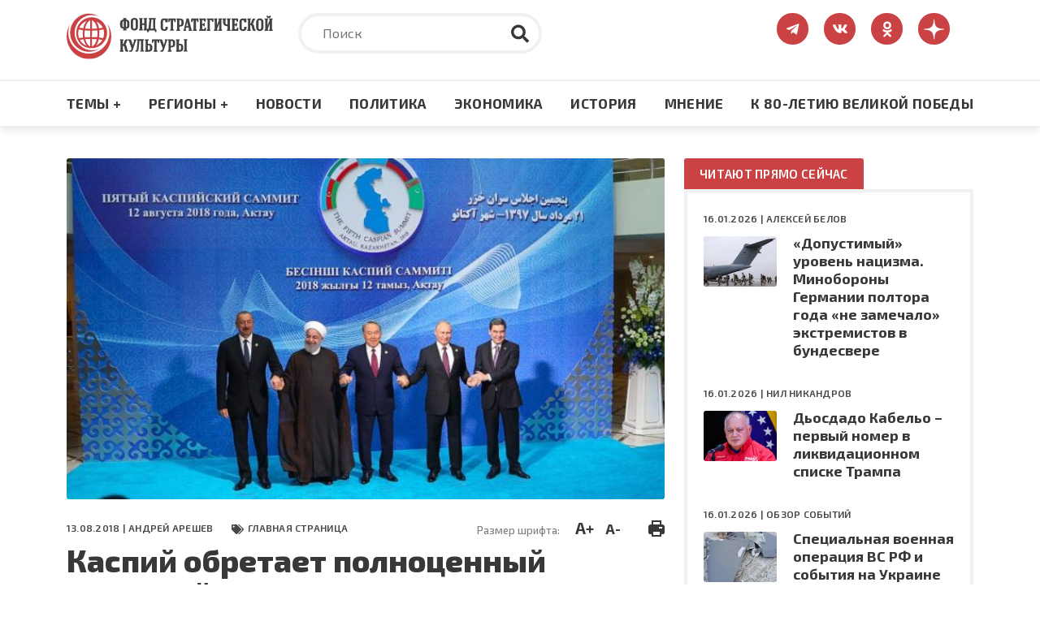

--- FILE ---
content_type: text/html; charset=UTF-8
request_url: https://fondsk.ru/news/2018/08/13/kaspiy-obretaet-polnocennyj-pravovoj-status.html
body_size: 98227
content:
<!DOCTYPE html>
<html lang="ru" dir="ltr" prefix="og: https://ogp.me/ns#">
  <head>
    <meta charset="utf-8" />
<meta name="description" content="12 августа в ходе встречи в казахстанском городе Актау президенты пяти прикаспийских государств – России, Казахстана, Ирана, Азербайджана и Туркмении – подписали Конвенцию о правовом статусе Каспийского моря." />
<link rel="canonical" href="https://fondsk.ru/news/2018/08/13/kaspiy-obretaet-polnocennyj-pravovoj-status.html" />
<link rel="image_src" href="https://fondsk.ru/sites/default/files/images/news/2018/08/13/9171.jpg" />
<meta property="og:image" content="https://fondsk.ru/sites/default/files/images/news/2018/08/13/9171.jpg" />
<meta name="Generator" content="Drupal 9 (https://www.drupal.org)" />
<meta name="MobileOptimized" content="width" />
<meta name="HandheldFriendly" content="true" />
<meta name="viewport" content="width=device-width, initial-scale=1.0" />
<meta http-equiv="X-UA-Compatible" content="IE=edge" />
<link rel="icon" href="/themes/fondsk/favicon.ico" type="image/vnd.microsoft.icon" />

    <title>Каспий обретает полноценный правовой статус — Фонд Стратегической Культуры</title>
    <!-- Favicon  -->
    <link rel="apple-touch-icon" sizes="180x180" href="https://fondsk.ru/themes/fondsk/assets/icons/favicon/apple-touch-icon.png">
    <link rel="icon" type="image/png" sizes="32x32" href="https://fondsk.ru/themes/fondsk/assets/icons/favicon/favicon-32x32.png">
    <link rel="icon" type="image/png" sizes="16x16" href="https://fondsk.ru/themes/fondsk/assets/icons/favicon/favicon-16x16.png">
    <link rel="manifest" href="https://fondsk.ru/themes/fondsk/assets/icons/favicon/site.webmanifest">
    <link rel="mask-icon" href="https://fondsk.ru/themes/fondsk/assets/icons/favicon/safari-pinned-tab.svg" color="#5bbad5">
    <link rel="shortcut icon" href="https://fondsk.ru/themes/fondsk/assets/icons/favicon/favicon.ico">
    <link rel="license" href="https://creativecommons.org/publicdomain/zero/1.0/">
    <meta name="msapplication-TileColor" content="#da532c">
    <meta name="msapplication-config" content="https://fondsk.ru/themes/fondsk/assets/icons/favicon/browserconfig.xml">
    <meta name="theme-color" content="#ffffff">
    <link rel="stylesheet" media="all" href="/sites/default/files/css/css_-Q4n_vDUNhlis7TW6Asb2SslPISmCRo_uDuZUumsgUg.css" />
<link rel="stylesheet" media="all" href="https://cdnjs.cloudflare.com/ajax/libs/font-awesome/4.7.0/css/font-awesome.min.css" />
<link rel="stylesheet" media="all" href="/sites/default/files/css/css_e0hOadL_tVHvyt4FgNSfdbRTw5mPl3YdNyqxdMqU9HE.css" />
<link rel="stylesheet" media="all" href="/sites/default/files/css/css_hsaNUAG_VmkXB4v2cbok9mD8dIEkq1qqzXKaoqQrQOU.css" />
<link rel="stylesheet" media="all" href="https://unpkg.com/aos@2.3.1/dist/aos.css" />
<link rel="stylesheet" media="all" href="/sites/default/files/css/css_2lHATa7ZyBJ4DPDga88h7VzHeHb-feqEg1ee4U3e-6Q.css" />

    
    <script async src="https://widget.sparrow.ru/js/embed.js"></script>
  </head>

  <body>
        <a href="#main-content" class="visually-hidden focusable">
      Перейти к основному содержанию
    </a>

    
      <div class="dialog-off-canvas-main-canvas" data-off-canvas-main-canvas>
    <!-- svg-sprite -->
<svg style="display: none;">
  <symbol id="tg-top" viewbox="0 0 448 512">
    <path
      d="M446.7 98.6l-67.6 318.8c-5.1 22.5-18.4 28.1-37.3 17.5l-103-75.9-49.7 47.8c-5.5 5.5-10.1 10.1-20.7 10.1l7.4-104.9 190.9-172.5c8.3-7.4-1.8-11.5-12.9-4.1L117.8 284 16.2 252.2c-22.1-6.9-22.5-22.1 4.6-32.7L418.2 66.4c18.4-6.9 34.5 4.1 28.5 32.2z" />
  </symbol>
  <symbol id="vk-top" viewbox="0 0 576 512">
    <path
      d="M545 117.7c3.7-12.5 0-21.7-17.8-21.7h-58.9c-15 0-21.9 7.9-25.6 16.7 0 0-30 73.1-72.4 120.5-13.7 13.7-20 18.1-27.5 18.1-3.7 0-9.4-4.4-9.4-16.9V117.7c0-15-4.2-21.7-16.6-21.7h-92.6c-9.4 0-15 7-15 13.5 0 14.2 21.2 17.5 23.4 57.5v86.8c0 19-3.4 22.5-10.9 22.5-20 0-68.6-73.4-97.4-157.4-5.8-16.3-11.5-22.9-26.6-22.9H38.8c-16.8 0-20.2 7.9-20.2 16.7 0 15.6 20 93.1 93.1 195.5C160.4 378.1 229 416 291.4 416c37.5 0 42.1-8.4 42.1-22.9 0-66.8-3.4-73.1 15.4-73.1 8.7 0 23.7 4.4 58.7 38.1 40 40 46.6 57.9 69 57.9h58.9c16.8 0 25.3-8.4 20.4-25-11.2-34.9-86.9-106.7-90.3-111.5-8.7-11.2-6.2-16.2 0-26.2.1-.1 72-101.3 79.4-135.6z" />
  </symbol>
  <symbol id="ok-top" viewbox="0 0 320 512">
    <path
      d="M275.1 334c-27.4 17.4-65.1 24.3-90 26.9l20.9 20.6 76.3 76.3c27.9 28.6-17.5 73.3-45.7 45.7-19.1-19.4-47.1-47.4-76.3-76.6L84 503.4c-28.2 27.5-73.6-17.6-45.4-45.7 19.4-19.4 47.1-47.4 76.3-76.3l20.6-20.6c-24.6-2.6-62.9-9.1-90.6-26.9-32.6-21-46.9-33.3-34.3-59 7.4-14.6 27.7-26.9 54.6-5.7 0 0 36.3 28.9 94.9 28.9s94.9-28.9 94.9-28.9c26.9-21.1 47.1-8.9 54.6 5.7 12.4 25.7-1.9 38-34.5 59.1zM30.3 129.7C30.3 58 88.6 0 160 0s129.7 58 129.7 129.7c0 71.4-58.3 129.4-129.7 129.4s-129.7-58-129.7-129.4zm66 0c0 35.1 28.6 63.7 63.7 63.7s63.7-28.6 63.7-63.7c0-35.4-28.6-64-63.7-64s-63.7 28.6-63.7 64z" />
  </symbol>
  <symbol id="dzen-top" viewBox="0 0 39 40">
    <path d="M31.7931 19.8376C31.7931 19.7155 31.6939 19.6144 31.5717 19.6086C27.1894 19.4426 24.5222 18.8836 22.6564 17.0178C20.7867 15.1481 20.2296 12.479 20.0636 8.08716C20.0598 7.96505 19.9587 7.86584 19.8347 7.86584H19.3234C19.2013 7.86584 19.1002 7.96505 19.0944 8.08716C18.9284 12.4771 18.3714 15.1481 16.5017 17.0178C14.6339 18.8856 11.9686 19.4426 7.5863 19.6086C7.4642 19.6124 7.36499 19.7136 7.36499 19.8376V20.3489C7.36499 20.471 7.4642 20.5721 7.5863 20.5778C11.9686 20.7438 14.6358 21.3028 16.5017 23.1687C18.3675 25.0345 18.9246 27.6961 19.0925 32.0706C19.0963 32.1927 19.1974 32.292 19.3215 32.292H19.8347C19.9568 32.292 20.0579 32.1927 20.0636 32.0706C20.2315 27.6961 20.7886 25.0345 22.6545 23.1687C24.5222 21.3009 27.1875 20.7438 31.5698 20.5778C31.692 20.574 31.7912 20.4729 31.7912 20.3489V19.8376H31.7931Z"></path>
  </symbol>
  <symbol id="rss-foo" viewbox="0 0 448 512">
    <path
      d="M128.081 415.959c0 35.369-28.672 64.041-64.041 64.041S0 451.328 0 415.959s28.672-64.041 64.041-64.041 64.04 28.673 64.04 64.041zm175.66 47.25c-8.354-154.6-132.185-278.587-286.95-286.95C7.656 175.765 0 183.105 0 192.253v48.069c0 8.415 6.49 15.472 14.887 16.018 111.832 7.284 201.473 96.702 208.772 208.772.547 8.397 7.604 14.887 16.018 14.887h48.069c9.149.001 16.489-7.655 15.995-16.79zm144.249.288C439.596 229.677 251.465 40.445 16.503 32.01 7.473 31.686 0 38.981 0 48.016v48.068c0 8.625 6.835 15.645 15.453 15.999 191.179 7.839 344.627 161.316 352.465 352.465.353 8.618 7.373 15.453 15.999 15.453h48.068c9.034-.001 16.329-7.474 16.005-16.504z" />
  </symbol>
  <symbol id="search" viewbox="0 0 512 512">
    <path
      d="M505 442.7L405.3 343c-4.5-4.5-10.6-7-17-7H372c27.6-35.3 44-79.7 44-128C416 93.1 322.9 0 208 0S0 93.1 0 208s93.1 208 208 208c48.3 0 92.7-16.4 128-44v16.3c0 6.4 2.5 12.5 7 17l99.7 99.7c9.4 9.4 24.6 9.4 33.9 0l28.3-28.3c9.4-9.4 9.4-24.6.1-34zM208 336c-70.7 0-128-57.2-128-128 0-70.7 57.2-128 128-128 70.7 0 128 57.2 128 128 0 70.7-57.2 128-128 128z" />
  </symbol>
  <symbol id="tag" viewbox="0 0 640 512">
    <path
      d="M497.941 225.941L286.059 14.059A48 48 0 0 0 252.118 0H48C21.49 0 0 21.49 0 48v204.118a48 48 0 0 0 14.059 33.941l211.882 211.882c18.744 18.745 49.136 18.746 67.882 0l204.118-204.118c18.745-18.745 18.745-49.137 0-67.882zM112 160c-26.51 0-48-21.49-48-48s21.49-48 48-48 48 21.49 48 48-21.49 48-48 48zm513.941 133.823L421.823 497.941c-18.745 18.745-49.137 18.745-67.882 0l-.36-.36L527.64 323.522c16.999-16.999 26.36-39.6 26.36-63.64s-9.362-46.641-26.36-63.64L331.397 0h48.721a48 48 0 0 1 33.941 14.059l211.882 211.882c18.745 18.745 18.745 49.137 0 67.882z" />
  </symbol>
  <symbol id="eye" viewbox="0 0 576 512">
    <path
      d="M572.52 241.4C518.29 135.59 410.93 64 288 64S57.68 135.64 3.48 241.41a32.35 32.35 0 0 0 0 29.19C57.71 376.41 165.07 448 288 448s230.32-71.64 284.52-177.41a32.35 32.35 0 0 0 0-29.19zM288 400a144 144 0 1 1 144-144 143.93 143.93 0 0 1-144 144zm0-240a95.31 95.31 0 0 0-25.31 3.79 47.85 47.85 0 0 1-66.9 66.9A95.78 95.78 0 1 0 288 160z" />
  </symbol>
  <symbol id="arrow-right" viewbox="0 0 448 512">
    <path
      d="M313.941 216H12c-6.627 0-12 5.373-12 12v56c0 6.627 5.373 12 12 12h301.941v46.059c0 21.382 25.851 32.09 40.971 16.971l86.059-86.059c9.373-9.373 9.373-24.569 0-33.941l-86.059-86.059c-15.119-15.119-40.971-4.411-40.971 16.971V216z" />
  </symbol>
  <symbol id="lightning" viewbox="0 0 24 24">
    <path fill-rule="evenodd"
      d="M9,15 L3.91937515,15 L15,1.14921894 L15,9 L20.0806248,9 L9,22.8507811 L9,15 Z M8.08062485,13 L11,13 L11,17.1492189 L15.9193752,11 L13,11 L13,6.85078106 L8.08062485,13 Z" />
  </symbol>
  <symbol id="angle-up" viewbox="0 0 24 24">
    <path
      d="M17,13.41,12.71,9.17a1,1,0,0,0-1.42,0L7.05,13.41a1,1,0,0,0,0,1.42,1,1,0,0,0,1.41,0L12,11.29l3.54,3.54a1,1,0,0,0,.7.29,1,1,0,0,0,.71-.29A1,1,0,0,0,17,13.41Z" />
  </symbol>
  <symbol id="star-filled" viewbox="0 0 20 19">
    <path
      d="M9.99999 0.666626C10.3806 0.666626 10.7282 0.882698 10.8967 1.224L13.2393 5.96976L18.4779 6.73547C18.8545 6.79051 19.1672 7.05452 19.2846 7.41653C19.4019 7.77853 19.3037 8.17579 19.0311 8.44132L15.2412 12.1327L16.1356 17.3476C16.1999 17.7228 16.0457 18.102 15.7377 18.3257C15.4297 18.5494 15.0215 18.5789 14.6845 18.4017L9.99999 15.9381L5.31544 18.4017C4.97852 18.5789 4.57023 18.5494 4.26225 18.3257C3.95428 18.102 3.80003 17.7228 3.86438 17.3476L4.7588 12.1327L0.968922 8.44132C0.696304 8.17579 0.598031 7.77853 0.715409 7.41653C0.832787 7.05452 1.14547 6.79051 1.52203 6.73547L6.76073 5.96976L9.10328 1.224C9.27175 0.882698 9.61937 0.666626 9.99999 0.666626Z" />
  </symbol>
  <symbol id="star-stroke" viewbox="0 0 20 19">
    <path fill-rule="evenodd" clip-rule="evenodd"
      d="M9.99999 0.666626C10.3806 0.666626 10.7282 0.882698 10.8967 1.224L13.2393 5.96976L18.4779 6.73547C18.8545 6.79051 19.1672 7.05452 19.2846 7.41653C19.4019 7.77853 19.3037 8.17579 19.0311 8.44132L15.2412 12.1327L16.1356 17.3476C16.1999 17.7228 16.0457 18.102 15.7377 18.3257C15.4297 18.5494 15.0215 18.5789 14.6845 18.4017L9.99999 15.9381L5.31544 18.4017C4.97852 18.5789 4.57023 18.5494 4.26225 18.3257C3.95428 18.102 3.80003 17.7228 3.86438 17.3476L4.7588 12.1327L0.968922 8.44132C0.696304 8.17579 0.598031 7.77853 0.715409 7.41653C0.832787 7.05452 1.14547 6.79051 1.52203 6.73547L6.76073 5.96976L9.10328 1.224C9.27175 0.882698 9.61937 0.666626 9.99999 0.666626ZM9.99999 3.92588L8.3217 7.32592C8.17616 7.62076 7.89497 7.82522 7.56962 7.87278L3.81507 8.42156L6.53105 11.0669C6.76693 11.2967 6.87459 11.6278 6.81893 11.9523L6.17817 15.6883L9.53454 13.9232C9.82592 13.77 10.1741 13.77 10.4654 13.9232L13.8218 15.6883L13.181 11.9523C13.1254 11.6278 13.233 11.2967 13.4689 11.0669L16.1849 8.42156L12.4304 7.87278C12.105 7.82522 11.8238 7.62076 11.6783 7.32592L9.99999 3.92588Z" />
  </symbol>
</svg>
<!-- /svg-sprite -->
<div class="page">

  <header class="header" role="banner">
  <div class="header__top">
    <div class="container">
      <div class="row">
            <div class="col-xl-3 col-lg-4 col-md-6 col-sm-7">
        <a class="header__logo" href="/" rel="home">
      <img src="/themes/fondsk/assets/img/logo/logo_top.svg" alt="Главная" />
    </a>
      </div>

  <div class="col-xl-6 col-lg-5 d-md-none d-sm-none d-none d-lg-block">
    <div class="header__search search">
      <form class="search-form" action="/search" method="get">
        <input type="text" placeholder="Поиск" class="search-form__input" name="text">
        <input type="hidden" name="searchid" value="6502998">
        <button type="submit" class="search-form__submit">
          <svg class="search-form__icon">
            <use xlink:href="#search"></use>
          </svg>
        </button>
      </form>
    </div>
  </div>
<div id="block-fondsk-header-social" class="col-xl-3 col-lg-3 col-md-6 col-sm-5">
  <div class="social">
		
				
            <a class="social__link" href="https://t.me/fsk_today" target="_blank">
  <svg class="social__icon social__icon--tg">
    <use xlink:href="#tg-top"></use>
  </svg>
</a>

<a class="social__link" href="https://new.vk.com/stratfond" target="_blank">
  <svg class="social__icon social__icon--vk">
    <use xlink:href="#vk-top"></use>
  </svg>
</a>

<a class="social__link" href="https://ok.ru/fondsk" target="_blank">
  <svg class="social__icon social__icon--ok">
    <use xlink:href="#ok-top"></use>
  </svg>
</a>

<a class="social__link" href="https://dzen.ru/fondsk.ru" target="_blank">
  <svg class="social__icon social__icon--dzen">
    <use xlink:href="#dzen-top"></use>
  </svg>
</a>

      </div>
</div>


      </div>
    </div>
  </div>
    <nav role="navigation" aria-labelledby="block-fondsk-main-menu-menu" id="block-fondsk-main-menu" class="header__nav">
            
  <h2 class="visually-hidden" id="block-fondsk-main-menu-menu">Основная навигация</h2>
  

      <div class="container">
    <div class="mobile-wrapper">
      <a class="header__logo--mobile" href="/">
        <img src="https://www.fondsk.ru/themes/fondsk/assets/img/logo/logo_top.svg" alt="logo">
      </a>
      
              <ul data-block-id="fondsk_main_menu" class="header__menu">
              <li>
          <a href="" title="Темы +" class="header__menu-item">Темы +</a>
                                    <div class="header__submenu">
        <div class="container">
          <div class="row">
                        <div class="col-xl-3 col-lg-3 col-md-6">
              <ul>
                                <li>
                  <a href="/spectheme/rossia-afrika.html" title="Россия - Африка" class="header__submenu-item" data-drupal-link-system-path="taxonomy/term/1544">Россия - Африка</a>
                </li>
                                <li>
                  <a href="/spectheme/balkanckij-izlom.html" title="Балканский излом" class="header__submenu-item" data-drupal-link-system-path="taxonomy/term/1507">Балканский излом</a>
                </li>
                                <li>
                  <a href="/spectheme/belorussija-pod-udarom.html" title="Будущее Белоруссии" class="header__submenu-item" data-drupal-link-system-path="taxonomy/term/1511">Будущее Белоруссии</a>
                </li>
                              </ul>
            </div>
                        <div class="col-xl-3 col-lg-3 col-md-6">
              <ul>
                                <li>
                  <a href="/spectheme/blizhnevostochnyj-uzel.html" title="Ближневосточный узел" class="header__submenu-item" data-drupal-link-system-path="taxonomy/term/1504">Ближневосточный узел</a>
                </li>
                                <li>
                  <a href="/spectheme/kavkaz.html" title="Кавказ" class="header__submenu-item" data-drupal-link-system-path="taxonomy/term/1498">Кавказ</a>
                </li>
                                <li>
                  <a href="/spectheme/centralnaja-azija.html" title="Центральная Азия" class="header__submenu-item" data-drupal-link-system-path="taxonomy/term/1499">Центральная Азия</a>
                </li>
                              </ul>
            </div>
                        <div class="col-xl-3 col-lg-3 col-md-6">
              <ul>
                                <li>
                  <a href="/spectheme/velikaja-pobeda.html" title="Великая победа" class="header__submenu-item" data-drupal-link-system-path="taxonomy/term/1512">Великая победа</a>
                </li>
                                <li>
                  <a href="/spectheme/krizis-v-evrope.html" title="Кризис в Европе" class="header__submenu-item" data-drupal-link-system-path="taxonomy/term/1505">Кризис в Европе</a>
                </li>
                                <li>
                  <a href="/spectheme/oborona-i-bezopasnost.html" title="Оборона и безопастность" class="header__submenu-item" data-drupal-link-system-path="taxonomy/term/1509">Оборона и безопастность</a>
                </li>
                              </ul>
            </div>
                        <div class="col-xl-3 col-lg-3 col-md-6">
              <ul>
                                <li>
                  <a href="/spectheme/pravoslavie.html" title="Православие" class="header__submenu-item" data-drupal-link-system-path="taxonomy/term/1510">Православие</a>
                </li>
                                <li>
                  <a href="/spectheme/usa-biznes-i-politika.html" title="США: бизнес и политика" class="header__submenu-item" data-drupal-link-system-path="taxonomy/term/1506">США: бизнес и политика</a>
                </li>
                                <li>
                  <a href="/spectheme/ukraina-i-donbass.html" title="Конфликт на Украине" class="header__submenu-item" data-drupal-link-system-path="taxonomy/term/1503">Конфликт на Украине</a>
                </li>
                              </ul>
            </div>
                        <div class="col-xl-3 col-lg-3 col-md-6">
              <ul>
                                <li>
                  <a href="/spectheme/energetika.html" title="Энергетика" class="header__submenu-item" data-drupal-link-system-path="taxonomy/term/1508">Энергетика</a>
                </li>
                                <li>
                  <a href="/spectheme/kolonialism.html" title="КОЛОНИАЛИЗМ ВЧЕРА И СЕГОДНЯ" class="header__submenu-item" data-drupal-link-system-path="taxonomy/term/1589">КОЛОНИАЛИЗМ ВЧЕРА И СЕГОДНЯ</a>
                </li>
                                <li>
                  <a href="/spectheme/pole-bitvy-2024.html" class="header__submenu-item" data-drupal-link-system-path="taxonomy/term/1569">ПОЛЯ БИТВЫ 2024</a>
                </li>
                              </ul>
            </div>
                      </div>
        </div>
      </div>
      
                  </li>
              <li>
          <a href="" title="Регионы +" class="header__menu-item">Регионы +</a>
                                    <div class="header__submenu">
        <div class="container">
          <div class="row">
                        <div class="col-xl-3 col-lg-3 col-md-6">
              <ul>
                                <li>
                  <a href="/regions/usa-and-canada.html" title="США и Канада" class="header__submenu-item" data-drupal-link-system-path="taxonomy/term/1482">США и Канада</a>
                </li>
                                <li>
                  <a href="/regions/latinskaja-amerika.html" title="Латинская Америка" class="header__submenu-item" data-drupal-link-system-path="taxonomy/term/1485">Латинская Америка</a>
                </li>
                                <li>
                  <a href="/regions/evropa-i-grenlandija.html" title="Европа" class="header__submenu-item" data-drupal-link-system-path="taxonomy/term/1483">Европа</a>
                </li>
                              </ul>
            </div>
                        <div class="col-xl-3 col-lg-3 col-md-6">
              <ul>
                                <li>
                  <a href="/regions/russia-and-sng.html" title="Россия и СНГ" class="header__submenu-item" data-drupal-link-system-path="taxonomy/term/1489">Россия и СНГ</a>
                </li>
                                <li>
                  <a href="/regions/aziatsko-tihookeanskij-region.html" title="Азиатско-Тихоокеанский регион" class="header__submenu-item" data-drupal-link-system-path="taxonomy/term/1484">Азиатско-Тихоокеанский регион</a>
                </li>
                                <li>
                  <a href="/regions/near-and-middle-east.html" title="Ближний и Средний Восток" class="header__submenu-item" data-drupal-link-system-path="taxonomy/term/1486">Ближний и Средний Восток</a>
                </li>
                              </ul>
            </div>
                        <div class="col-xl-3 col-lg-3 col-md-6">
              <ul>
                                <li>
                  <a href="/regions/south-asia.html" title="Южная Азия" class="header__submenu-item" data-drupal-link-system-path="taxonomy/term/1487">Южная Азия</a>
                </li>
                                <li>
                  <a href="/regions/afrika.html" title="Африка" class="header__submenu-item" data-drupal-link-system-path="taxonomy/term/1488">Африка</a>
                </li>
                              </ul>
            </div>
                      </div>
        </div>
      </div>
      
                  </li>
              <li>
          <a href="/rubrics/novosti.html" title="Новости" class="header__menu-item" data-drupal-link-system-path="taxonomy/term/1495">Новости</a>
                  </li>
              <li>
          <a href="/rubrics/politics.html" title="Политика" class="header__menu-item" data-drupal-link-system-path="taxonomy/term/1490">Политика</a>
                  </li>
              <li>
          <a href="/rubrics/economics.html" title="Экономика" class="header__menu-item" data-drupal-link-system-path="taxonomy/term/1491">Экономика</a>
                  </li>
              <li>
          <a href="/rubrics/history-culture.html" title="Культура" class="header__menu-item" data-drupal-link-system-path="taxonomy/term/1492">История</a>
                  </li>
              <li>
          <a href="/rubrics/mnenie.html" title="Мнение" class="header__menu-item" data-drupal-link-system-path="taxonomy/term/1494">Мнение</a>
                  </li>
              <li>
          <a href="/spectheme/velikaja-pobeda.html" title="Материалы к 80-летию Великой Победы" class="header__menu-item" data-drupal-link-system-path="taxonomy/term/1512">К 80-ЛЕТИЮ ВЕЛИКОЙ ПОБЕДЫ</a>
                  </li>
            </ul>
      



      <div class="btn-menu" title="Меню">
        <div class="btn-row"></div>
        <div class="btn-row"></div>
        <div class="btn-row"></div>
      </div>
    </div>
  </div>

    </nav>
<nav role="navigation" aria-labelledby="block-fondsk-mobile-main-menu-menu" id="block-fondsk-mobile-main-menu" class="mobile-nav">
          
              <ul data-block-id="fondsk_mobile_main_menu" class="mobile__menu">
              <li class="drop-down">
          <a href="" title="Темы +" class="mobile__menu-item">Темы +</a>
                                    <ul data-block-id="fondsk_mobile_main_menu" class="mobile__menu mobile__submenu">
                <li>
          <a href="/spectheme/rossia-afrika.html" title="Россия - Африка" class="mobile__submenu-item" data-drupal-link-system-path="taxonomy/term/1544">Россия - Африка</a>
        </li>
                <li>
          <a href="/spectheme/balkanckij-izlom.html" title="Балканский излом" class="mobile__submenu-item" data-drupal-link-system-path="taxonomy/term/1507">Балканский излом</a>
        </li>
                <li>
          <a href="/spectheme/belorussija-pod-udarom.html" title="Будущее Белоруссии" class="mobile__submenu-item" data-drupal-link-system-path="taxonomy/term/1511">Будущее Белоруссии</a>
        </li>
                <li>
          <a href="/spectheme/blizhnevostochnyj-uzel.html" title="Ближневосточный узел" class="mobile__submenu-item" data-drupal-link-system-path="taxonomy/term/1504">Ближневосточный узел</a>
        </li>
                <li>
          <a href="/spectheme/kavkaz.html" title="Кавказ" class="mobile__submenu-item" data-drupal-link-system-path="taxonomy/term/1498">Кавказ</a>
        </li>
                <li>
          <a href="/spectheme/centralnaja-azija.html" title="Центральная Азия" class="mobile__submenu-item" data-drupal-link-system-path="taxonomy/term/1499">Центральная Азия</a>
        </li>
                <li>
          <a href="/spectheme/velikaja-pobeda.html" title="Великая победа" class="mobile__submenu-item" data-drupal-link-system-path="taxonomy/term/1512">Великая победа</a>
        </li>
                <li>
          <a href="/spectheme/krizis-v-evrope.html" title="Кризис в Европе" class="mobile__submenu-item" data-drupal-link-system-path="taxonomy/term/1505">Кризис в Европе</a>
        </li>
                <li>
          <a href="/spectheme/oborona-i-bezopasnost.html" title="Оборона и безопастность" class="mobile__submenu-item" data-drupal-link-system-path="taxonomy/term/1509">Оборона и безопастность</a>
        </li>
                <li>
          <a href="/spectheme/pravoslavie.html" title="Православие" class="mobile__submenu-item" data-drupal-link-system-path="taxonomy/term/1510">Православие</a>
        </li>
                <li>
          <a href="/spectheme/usa-biznes-i-politika.html" title="США: бизнес и политика" class="mobile__submenu-item" data-drupal-link-system-path="taxonomy/term/1506">США: бизнес и политика</a>
        </li>
                <li>
          <a href="/spectheme/ukraina-i-donbass.html" title="Конфликт на Украине" class="mobile__submenu-item" data-drupal-link-system-path="taxonomy/term/1503">Конфликт на Украине</a>
        </li>
                <li>
          <a href="/spectheme/energetika.html" title="Энергетика" class="mobile__submenu-item" data-drupal-link-system-path="taxonomy/term/1508">Энергетика</a>
        </li>
                <li>
          <a href="/spectheme/kolonialism.html" title="КОЛОНИАЛИЗМ ВЧЕРА И СЕГОДНЯ" class="mobile__submenu-item" data-drupal-link-system-path="taxonomy/term/1589">КОЛОНИАЛИЗМ ВЧЕРА И СЕГОДНЯ</a>
        </li>
                <li>
          <a href="/spectheme/pole-bitvy-2024.html" class="mobile__submenu-item" data-drupal-link-system-path="taxonomy/term/1569">ПОЛЯ БИТВЫ 2024</a>
        </li>
              </ul>
      
                  </li>
              <li class="drop-down">
          <a href="" title="Регионы +" class="mobile__menu-item">Регионы +</a>
                                    <ul data-block-id="fondsk_mobile_main_menu" class="mobile__menu mobile__submenu">
                <li>
          <a href="/regions/usa-and-canada.html" title="США и Канада" class="mobile__submenu-item" data-drupal-link-system-path="taxonomy/term/1482">США и Канада</a>
        </li>
                <li>
          <a href="/regions/latinskaja-amerika.html" title="Латинская Америка" class="mobile__submenu-item" data-drupal-link-system-path="taxonomy/term/1485">Латинская Америка</a>
        </li>
                <li>
          <a href="/regions/evropa-i-grenlandija.html" title="Европа" class="mobile__submenu-item" data-drupal-link-system-path="taxonomy/term/1483">Европа</a>
        </li>
                <li>
          <a href="/regions/russia-and-sng.html" title="Россия и СНГ" class="mobile__submenu-item" data-drupal-link-system-path="taxonomy/term/1489">Россия и СНГ</a>
        </li>
                <li>
          <a href="/regions/aziatsko-tihookeanskij-region.html" title="Азиатско-Тихоокеанский регион" class="mobile__submenu-item" data-drupal-link-system-path="taxonomy/term/1484">Азиатско-Тихоокеанский регион</a>
        </li>
                <li>
          <a href="/regions/near-and-middle-east.html" title="Ближний и Средний Восток" class="mobile__submenu-item" data-drupal-link-system-path="taxonomy/term/1486">Ближний и Средний Восток</a>
        </li>
                <li>
          <a href="/regions/south-asia.html" title="Южная Азия" class="mobile__submenu-item" data-drupal-link-system-path="taxonomy/term/1487">Южная Азия</a>
        </li>
                <li>
          <a href="/regions/afrika.html" title="Африка" class="mobile__submenu-item" data-drupal-link-system-path="taxonomy/term/1488">Африка</a>
        </li>
              </ul>
      
                  </li>
              <li>
          <a href="/rubrics/novosti.html" title="Новости" class="mobile__menu-item" data-drupal-link-system-path="taxonomy/term/1495">Новости</a>
                  </li>
              <li>
          <a href="/rubrics/politics.html" title="Политика" class="mobile__menu-item" data-drupal-link-system-path="taxonomy/term/1490">Политика</a>
                  </li>
              <li>
          <a href="/rubrics/economics.html" title="Экономика" class="mobile__menu-item" data-drupal-link-system-path="taxonomy/term/1491">Экономика</a>
                  </li>
              <li>
          <a href="/rubrics/history-culture.html" title="Культура" class="mobile__menu-item" data-drupal-link-system-path="taxonomy/term/1492">История</a>
                  </li>
              <li>
          <a href="/rubrics/mnenie.html" title="Мнение" class="mobile__menu-item" data-drupal-link-system-path="taxonomy/term/1494">Мнение</a>
                  </li>
              <li>
          <a href="/spectheme/velikaja-pobeda.html" title="Материалы к 80-летию Великой Победы" class="mobile__menu-item" data-drupal-link-system-path="taxonomy/term/1512">К 80-ЛЕТИЮ ВЕЛИКОЙ ПОБЕДЫ</a>
                  </li>
            </ul>
      


  </nav>


</header>

      <div class="container">
        <div data-drupal-messages-fallback class="hidden"></div>


    </div>
  
  
  

  <section class="content" role="main">
    <a id="main-content" tabindex="-1"></a>
    <div class="container">
      <div class="row">
        <div class="col-xl-8 col-lg-8">
              
  <div data-history-node-id="9171" role="article" class="article">
    <header class="article__top">
            <div class="article__img">
                <img src="/sites/default/files/styles/news_full/public/images/news/2018/08/13/9171.jpg?itok=lhkmUa8I" alt="12 августа в ходе встречи в казахстанском городе Актау президенты России, Казахстана, Ирана, Азербайджана и Туркмении подписали Конвенцию о правовом статусе Каспийского моря." />


              </div>
      
      <div class="article__meta-box">
        <div class="article__meta meta">
          <span class="data meta__item">
            13.08.2018 |
                        <a href="/authors/andrej-areshev.html">Андрей АРЕШЕВ</a>
                      </span>
                    <div class="tag meta__item">
            <a href="/rubrics/glavnaja-stranica.html">
              ГЛАВНАЯ СТРАНИЦА
            </a>
          </div>
                  </div>
        <div class="size-and-print">
          <div class="size">
            <span>Размер шрифта:</span>
            <a href="#" class="plus" title="Увеличить шрифт">A+</a>
            <a href="#" class="minus" title="Уменьшить шрифт">A-</a>
          </div>
          <div class="print">
            <a href="/news/2018/08/13/kaspiy-obretaet-polnocennyj-pravovoj-status.html?print" title="Версия для печати" target="_blank">
              <img src="/themes/fondsk/assets/icons/article/print.svg" alt="print">
            </a>
          </div>
        </div>
      </div>

      
      <h1 class="article__title">
        <span>Каспий обретает полноценный правовой статус</span>

      </h1>
      

            <h2>
        Внешнее военное присутствие в регионе исключается
      </h2>
          </header>

        <div class="banners">
      <div class="row">
          <div class="col-xl-6 col-lg-6 col-md-6">
	<div class="banners-item banners-item--sm">
		<img data-aos="flip-left" class="banners-item__icon banners-item__icon--sm"
			src="/themes/fondsk/assets/icons/article/banners/telegram.svg" alt="telegram">
		<div class="banners-item__wrapper">
			<div class="banners-item__title">Более 60 000 подписчиков!</div>
			<div class="banners-item__descr">Подпишитесь на наш <span>Телеграм</span> <br>
				Больше
				аналитики, больше новостей!</div>
			<a href="https://t.me/fsk_today" target="_blank" class="btn btn--sm">Подписаться</a>
		</div>
	</div>
</div>
<div class="ol-xl-6 col-lg-6 col-md-6">
	<div class="banners-item banners-item--sm">
		<img data-aos="flip-left" class="banners-item__icon banners-item__icon--sm"
			src="/themes/fondsk/assets/icons/article/banners/zen.svg" alt="dzen">
		<div class="banners-item__wrapper">
			<div class="banners-item__title">Более 120 000 подписчиков!</div>
			<div class="banners-item__descr">Подпишитесь на <span>Яндекс Дзен</span> <br> Больше
				аналитики, больше новостей!</div>
			<a href="https://zen.yandex.ru/media/fondsk.ru" target="_blank"
				class="btn btn--sm">Подписаться</a>
		</div>
	</div>
</div>

      </div>
    </div>
    
    <div class="article__content">
      <div class="sticky">
        <div class="social-v-share">
          <a class="social-v-share__link" href="https://t.me/fsk_today" target="_blank" title="Телеграм">
            <img src="/themes/fondsk/assets/icons/sidebar/telegram.svg" alt="telegram">
          </a>
          <a class="social-v-share__link" href="https://new.vk.com/stratfond" target="_blank" title="ВКонтакте">
            <img src="/themes/fondsk/assets/icons/sidebar/vk.svg" alt="vkontakte">
          </a>
          <a class="social-v-share__link" href="https://ok.ru/fondsk" target="_blank" title="Одноклассники">
            <img src="/themes/fondsk/assets/icons/sidebar/ok.svg" alt="odnoklassniki">
          </a>
          <a class="social-v-share__link" id ="copy-clipboard" href="https://fondsk.ru/news/2018/08/13/kaspiy-obretaet-polnocennyj-pravovoj-status.html" title="Ссылка">
            <img src="/themes/fondsk/assets/icons/article/link.svg" alt="Ссылка">
          </a>
        </div>
      </div>

        <p style="text-align: justify;">	12 августа, в символический &laquo;День Каспия&raquo;, в ходе встречи в казахстанском городе Актау президенты пяти прикаспийских государств &ndash; России, Казахстана, Ирана, Азербайджана и Туркмении &ndash; подписали&nbsp;<a data-cke-saved-href="https://www.kommersant.ru/docs/2018/Konvencia.pdf" href="http://kremlin.ru/supplement/5328" target="_blank">Конвенцию</a>&nbsp;о правовом статусе Каспийского моря.&nbsp;</p><p style="text-align: justify;">	Работа над документом, определяющим правовой статус крупнейшего по площади замкнутого водоёма на планете, лишённого естественного сообщений с Мировым океаном, велась с 1996 года. Процесс согласования Конвенции, подписание которой неоднократно переносилось, шёл непросто, ибо разработка нефтегазовых месторождений Каспийского бассейна после 1991 года порождала многочисленные противоречия, вплоть до попыток выяснения отношений силой (в частности, между Азербайджаном и Туркменистаном, Ираном и Азербайджаном).</p><p style="text-align: justify;">	Россия с самого начала исходила из того, что Каспий является уникальным внутриконтинентальным водоёмом, на который не распространяются ни Конвенция ООН по морскому праву, ни принятые международной практикой принципы его раздела как озера. Изначально принцип секторального деления не устраивал Москву по военно-политическим соображениям, поскольку в этом случае нарушался бы принцип свободного судоходства, открывалась возможность присутствия военных судов некаспийских стран, наносился серьёзный ущерб уникальной экосистеме региона. Вместе с тем &laquo;явочное&raquo; оформление ряда &laquo;национальных секторов&raquo; и реализация энергетических проектов, в том числе с участием крупных западных корпораций, делали необходимым поиск компромиссных решений.</p><p style="text-align: justify;">	В мае 2003 года соглашение о разграничении сопредельных участков дна Каспийского моря было заключено между Россией, Казахстаном и Азербайджаном, а в декабре 2014 года &ndash; аналогичное соглашение между Казахстаном и Туркменистаном. Первый каспийский саммит прошёл в апреле 2002 года в Ашхабаде, второй &ndash; 16 октября 2007 года Тегеране (где стороны объявили Каспий &laquo;морем мира&raquo; и обязались решать спорные вопросы переговорным путём), третий &ndash; 18 ноября 2010 года в Баку, четвёртый, во многом ставший переломным, &ndash; 29 сентября 2014 года в Астрахани. В ходе этой встречи лидеры прикаспийских стран договорились &laquo;о национальном суверенитете сторон над прибрежным морским пространством в пределах 15 морских миль и об исключительном праве каждой из сторон на добычу водных биологических ресурсов в пределах примыкающих к нему 10 морских миль&raquo;. Согласно договоренности, за этими 25 морскими милями &laquo;следует общее водное пространство&raquo;, а квоты на вылов рыбы необходимо постоянно регулировать и согласовывать с партнёрами.</p><p style="text-align: justify;">	Однако и после этого противоречия оставались. Достаточно напомнить, что на шестой встрече министров иностранных дел прикаспийских стран (июль 2016 г.) было решено перенести проведение саммита прикаспийских государств на 2017 год, но состоялся он только сейчас. Среди причин переноса &ndash; нерешённость принципов раздела моря и позиция Тегерана, не отказавшегося от претензий на 20 % акватории Каспийского моря Окончательно проект Конвенции удалось согласовать в рамках совещания министров иностранных дел прикаспийских государств, состоявшегося в начале декабря 2017 года в Москве.</p><p style="text-align: justify;">	Вполне логично, что противоречиями между странами прикаспийской пятёрки стремились воспользоваться внерегиональные силы. В частности, официальный Баку заключил с Соединёнными Штатами и НАТО ряд соглашений о безопасности &ndash; таких, как&nbsp;The Caspian Guard Program&nbsp;(2004) и &laquo;Партнёрство ради мира&raquo; (1994 и 2010). По словам посла Р. Морнингстара, по состоянию на 2014 год на строительство дорог, развитие медицины, экономики и образования в Азербайджане Вашингтон потратил более 1,3 миллиарда долларов, помимо частных вложений американских корпораций на развитие энергетического и телекоммуникационного секторов. Рост интереса к Каспию многих внерегиональных держав, включая Китай, вёл к усугублению конфликтного потенциала в регионе.</p><p style="text-align: justify;">	В связи с этим важно записанное в статье 1 Конвенции определение Каспийского моря как &laquo;окружённого сухопутными территориями Сторон водоёма&raquo;. Если бы стороны согласились с тем, что Каспий с формально-юридической точки зрения является морем, то на него распространялись бы положения Конвенции ООН по морскому праву, включая территориальные воды шириной не больше 12 морских миль, исключительную экономическую зону не больше 200 миль и континентальный шельф. А главное &ndash; любое государство могло бы с полным на то основанием требовать выхода на Каспий.</p><p style="text-align: justify;">	Президент Ирана Хасан Роухани обратил внимание на однозначный запрет Конвенцией (статья 3) размещения иностранных военных баз на Каспии: &laquo;Любое строительство военных баз, нахождение иностранных военных кораблей на Каспии запрещается. Принят очень важный шаг&raquo;. Кроме того, прикаспийские государства обязуются не предоставлять свою территорию &laquo;для совершения агрессии и других военных действий против любой из сторон&raquo;, обеспечивать &laquo;стабильный баланс вооружений на Каспийском море&raquo; и &laquo;осуществлять военное строительство в пределах разумной достаточности с учётом интересов всех сторон&raquo;. Министр иностранных дел Республики Казахстан Кайрат Абдрахманов прямо заявил о том, что американских военных баз на Каспии не предусмотрено.</p><p style="text-align: justify;">	Акватория моря будет разграничена на внутренние воды, территориальные воды (не превышающие по ширине 15 морских миль), рыболовные зоны (еще 10 миль, в пределах которых государство обладает исключительным правом на промысел) и общее водное пространство. Таким образом, большая часть акватории и биоресурсов Каспия остаётся в общем пользовании. Согласно статье 8 Конвенции, &laquo;разграничение дна и недр Каспийского моря на сектора осуществляется по договорённости сопредельных и противолежащих государств с учётом общепризнанных принципов и норм международного права в целях реализации суверенных прав на недропользование и другую правомерную хозяйственно-экономическую деятельность, связанную с освоением ресурсов дна и недр&raquo;.</p><p style="text-align: justify;">	Выработкой конкретных договорённостей и методики их выполнения предстоит заняться специальной группе под эгидой внешнеполитических ведомств (на уровне заместителей министров иностранных дел). Можно предположить, что силы, стремящиеся к дестабилизации Ближнего и Среднего Востока, не оставят усилий, нацеленных на скрытый саботаж реализации положений Конвенции с превращением Каспия в &laquo;море проблем&raquo;. Каспийский регион и примыкающие к нему территории Кавказа и Центральной Азии остаются ареной многочисленных и потенциально весьма опасных этнополитических противоречий. Очевидно, сторонам предстоит пройти ещё немалый путь, чтобы упрочить взаимодействие и расширить пространство взаимного доверия. В частности, президент Казахстана Нурсултан Назарбаев выступил с идеей заключения отдельного договора по мерам доверия в области военной деятельности на Каспийском море. Президент Ирана Хасан Роухани подчеркнул необходимость заключения соглашения о разграничении дна Каспия.</p><p style="text-align: justify;">	Дальнейшему упрочению сотрудничества на Каспии способствует ряд соглашений, подписанных на саммите в Актау, которые, по словам Назарбаева, &laquo;существенно продвинут наши отношения в таких сферах, как торговля, экономика, транспорт и безопасность&raquo;. Учреждается специальный формат Каспийского экономического форума, его планируется проводить каждый год поочерёдно в одной из прибрежных стран (первый форум пройдет в 2019 году в Туркменистане). &laquo;Безусловно, большое значение каспийские страны придают вопросам обеспечения безопасности, противодействию современным вызовам и угрозам. Нужно учитывать, что Каспий расположен вблизи очагов напряжённости, зон активности международных террористов. Поэтому у наших стран есть настрой укреплять взаимодействие специальных служб и погранведомств, а также активизировать внешнеполитическую координацию&raquo;, &ndash; отметил после подписания документов президент России Владимир Путин.</p><p style="text-align: justify;">	По словам заместителя министра иностранных дел России Григория Карасина, &laquo;речь идет о заключении документа, основополагающего для системы взаимодействия в Каспийском регионе. Он принесёт равную выгоду всем странам-участницам. Конвенция не только значительно укрепит доверие между ними и безопасность на Каспии в целом, но и будет способствовать росту экономической кооперации, инвестиционной привлекательности и конкурентоспособности каспийской &laquo;пятерки&raquo;, реализации совместных проектов, направленных на ускоренное развитие и полное раскрытие потенциала в самых передовых отраслях. Повышение предсказуемости и снижение различных рисков в одном из важнейших районов Евразии выгодно всем нам&raquo;.</p><p style="text-align: justify;">	При этом интересы обеспечения национальной безопасности России учтены в полной мере: &laquo;Предусмотренный режим гарантирует свободу развития ВМС, плавания и действий российских военных кораблей в общем водном пространстве. Устанавливаются правила безопасного поведения кораблей в прибрежной зоне и в районах интенсивной хозяйственной деятельности&raquo;. К 2025 году в дагестанском Каспийске планируется завершить строительство нового глубоководного порта, способного принимать большегрузные суда; туда же из Астрахани переносится основная база Каспийской военной флотилии.</p><p style="text-align: justify;">	Подчёркивая значение Каспийского саммита в Актау, надо заметить, что некоторые аналоги заявленных там многосторонних форматов уже обсуждались в прошлом, но потом оказались забыты. Так, ещё в 2008 году на межправительственной экономической конференции прикаспийских государств было принято решение о создании Организации каспийского экономического сотрудничества (ОКЭС), в рамках которой предполагалось развивать сотрудничество в области транспорта, энергетики, торговли и экологии, а также создание исследовательских центров и совместного банка для финансовой поддержки региональных проектов. Остаётся надеяться, что состоявшееся урегулирование правового статуса Каспия позволит продвинуть многостороннее сотрудничество прибрежными государствами не только на словах, но и на деле.</p><p style="text-align: justify;">	<em>Фото: Tengrinews</em></p>

    </div>

    
    <footer class="article__bottom">
      <div class="rate-widget fivestar"><form class="node-news-9171-fivestar-news-rating-0 vote-form" id="rate-widget-base-form" data-drupal-selector="node-news-9171-fivestar-news-rating-0" action="/news/2018/08/13/kaspiy-obretaet-polnocennyj-pravovoj-status.html" method="post" accept-charset="UTF-8">
  <div class="rating">
    <div class="rating__title">Оцените статью</div>
  
  <div class="rating__wrapper">
    <div class="fivestar-rating-wrapper rate-enabled" can-edit="true"><div class="form-item js-form-item form-type-radio js-form-type-radio form-item-value js-form-item-value">
  <label class="form-item js-form-item form-type-radio js-form-type-radio form-item-value js-form-item-value rating-label fivestar-rating-label fivestar-rating-label-1"><input twig-suggestion="rating-input" class="rating-input fivestar-rating-input fivestar-rating-input-1 form-radio" data-drupal-selector="edit-value-1" type="radio" id="edit-value-1" name="value" value="1" />

  </label>
    </div>
<div class="form-item js-form-item form-type-radio js-form-type-radio form-item-value js-form-item-value">
  <label class="form-item js-form-item form-type-radio js-form-type-radio form-item-value js-form-item-value rating-label fivestar-rating-label fivestar-rating-label-2"><input twig-suggestion="rating-input" class="rating-input fivestar-rating-input fivestar-rating-input-2 form-radio" data-drupal-selector="edit-value-2" type="radio" id="edit-value-2" name="value" value="2" />

  </label>
    </div>
<div class="form-item js-form-item form-type-radio js-form-type-radio form-item-value js-form-item-value">
  <label class="form-item js-form-item form-type-radio js-form-type-radio form-item-value js-form-item-value rating-label fivestar-rating-label fivestar-rating-label-3"><input twig-suggestion="rating-input" class="rating-input fivestar-rating-input fivestar-rating-input-3 form-radio" data-drupal-selector="edit-value-3" type="radio" id="edit-value-3" name="value" value="3" />

  </label>
    </div>
<div class="form-item js-form-item form-type-radio js-form-type-radio form-item-value js-form-item-value">
  <label class="form-item js-form-item form-type-radio js-form-type-radio form-item-value js-form-item-value rating-label fivestar-rating-label fivestar-rating-label-4"><input twig-suggestion="rating-input" class="rating-input fivestar-rating-input fivestar-rating-input-4 form-radio" data-drupal-selector="edit-value-4" type="radio" id="edit-value-4" name="value" value="4" />

  </label>
    </div>
<div class="form-item js-form-item form-type-radio js-form-type-radio form-item-value js-form-item-value">
  <label class="form-item js-form-item form-type-radio js-form-type-radio form-item-value js-form-item-value rating-label fivestar-rating-label fivestar-rating-label-5"><input twig-suggestion="rating-input" class="rating-input fivestar-rating-input fivestar-rating-input-5 form-radio" data-drupal-selector="edit-value-5" type="radio" id="edit-value-5" name="value" value="5" />

  </label>
      <div class="rating-option-result">0.0</div>
    </div>
</div><input autocomplete="off" data-drupal-selector="form-iklwhyb4d5p7aalzw5nhyp4ka-iu0r7tyraidntxitq" type="hidden" name="form_build_id" value="form-iklwhYb4D5p7AAlZW5NHyP4kA-IU0R7tyRAidnTxItQ" />
<input data-drupal-selector="edit-node-news-9171-fivestar-news-rating-0" type="hidden" name="form_id" value="node_news_9171_fivestar_news_rating_0" />
<input class="fivestar-rating-submit button button--primary js-form-submit form-submit" data-drupal-selector="edit-submit" type="submit" id="edit-submit--2" name="op" value="Сохранить" />

      </div>

  </div>

</form>
</div>


      <div class="banners">
        <div class="row">
            <div class="col-xl-6 col-lg-6 col-md-6">
	<div class="banners-item banners-item--sm">
		<img data-aos="flip-left" class="banners-item__icon banners-item__icon--sm"
			src="/themes/fondsk/assets/icons/article/banners/telegram.svg" alt="telegram">
		<div class="banners-item__wrapper">
			<div class="banners-item__title">Более 60 000 подписчиков!</div>
			<div class="banners-item__descr">Подпишитесь на наш <span>Телеграм</span> <br>
				Больше
				аналитики, больше новостей!</div>
			<a href="https://t.me/fsk_today" target="_blank" class="btn btn--sm">Подписаться</a>
		</div>
	</div>
</div>
<div class="ol-xl-6 col-lg-6 col-md-6">
	<div class="banners-item banners-item--sm">
		<img data-aos="flip-left" class="banners-item__icon banners-item__icon--sm"
			src="/themes/fondsk/assets/icons/article/banners/zen.svg" alt="dzen">
		<div class="banners-item__wrapper">
			<div class="banners-item__title">Более 120 000 подписчиков!</div>
			<div class="banners-item__descr">Подпишитесь на <span>Яндекс Дзен</span> <br> Больше
				аналитики, больше новостей!</div>
			<a href="https://zen.yandex.ru/media/fondsk.ru" target="_blank"
				class="btn btn--sm">Подписаться</a>
		</div>
	</div>
</div>

        </div>
      </div>

      <div class="article-tags">
        <div class="row">
          <div class="col-xl-6 col-lg-6 col-md-6 col-sm-12">
            <div class="article-tags__wrapper">
                                          <a class="article-tags__item" href="/tags/kaspij.html">
                Каспий
              </a>
                                        </div>
          </div>

          <div class="ol-xl-6 col-lg-6 col-md-6 col-sm-12">
            <div class="social-h-share">
              <a class="social-h-share__link" href="https://t.me/fsk_today" target="_blank" title="Телеграм">
                <img src="/themes/fondsk/assets/icons/sidebar/telegram.svg" alt="telegram">
              </a>
              <a class="social-h-share__link" href="https://new.vk.com/stratfond" target="_blank" title="ВКонтакте">
                <img src="/themes/fondsk/assets/icons/sidebar/vk.svg" alt="vkontakte">
              </a>
              <a class="social-h-share__link" href="https://ok.ru/fondsk" target="_blank" title="Одноклассники">
                <img src="/themes/fondsk/assets/icons/sidebar/ok.svg" alt="odnoklassniki">
              </a>
              <a class="social-h-share__link" id ="copy-clipboard" href="https://fondsk.ru/news/2018/08/13/kaspiy-obretaet-polnocennyj-pravovoj-status.html" title="Ссылка">
                <img src="/themes/fondsk/assets/icons/article/link.svg" alt="Ссылка">
              </a>
            </div>
          </div>
        </div>
      </div>
    </footer>
  </div>



            <div id="block-fondsk-similar-news" class="short-news news-block">
  
            <a class="label-link short-news__label-link" href="/rubrics/glavnaja-stranica.html">
        Другие материалы
      </a>
        
  <div class="short-news__content">
    <div style="padding-top: 2em;">
            <div class="row">
          <!-- article -->
  <div class="col-xl-4 col-lg-4 col-md-6 col-sm-6">
		<article class="news-feed__item short-news__item">
      <a href="/news/2023/12/31/rossiya-zapad-tochka-nad-i-v-zatyanuvsheysya-diskussii.html" class="news-feed__img short-news__img">
                <img src="/sites/default/files/styles/thumbnail_similar_news/public/images/news/2023/12/31/ub31122300.jpg?itok=V3RJi9YF" width="270" height="170" alt="Сколь бы не накачивали вооружениями Украину, США ни при каких обстоятельствах не могут победить Россию" loading="lazy" />


      </a>
      <div class="meta">
        <span class="data meta__item">
          31.12.2023 |
          <a href="/authors/jurij-borisov.html">Юрий  БОРИСОВ</a>
        </span>
      </div>
      <h3 class="news-feed__header short-news__header">
        <a href="/news/2023/12/31/rossiya-zapad-tochka-nad-i-v-zatyanuvsheysya-diskussii.html">
          Россия – Запад: точка над «i» в затянувшейся дискуссии
        </a>
      </h3>
    </article>
  </div>
  <!-- /article -->

  <!-- article -->
  <div class="col-xl-4 col-lg-4 col-md-6 col-sm-6">
		<article class="news-feed__item short-news__item">
      <a href="/news/2023/06/07/rzhavye-shpricy-ameriki.html" class="news-feed__img short-news__img">
                <img src="/sites/default/files/styles/thumbnail_similar_news/public/images/news/2023/06/07/21957.jpg?itok=_Haig4W2" width="270" height="170" alt="Ржавые шприцы Америки" loading="lazy" />


      </a>
      <div class="meta">
        <span class="data meta__item">
          07.06.2023 |
          <a href="/authors/gennadiy-simakov.html">Геннадий СИМАКОВ</a>
        </span>
      </div>
      <h3 class="news-feed__header short-news__header">
        <a href="/news/2023/06/07/rzhavye-shpricy-ameriki.html">
          Ржавые шприцы Америки
        </a>
      </h3>
    </article>
  </div>
  <!-- /article -->

  <!-- article -->
  <div class="col-xl-4 col-lg-4 col-md-6 col-sm-6">
		<article class="news-feed__item short-news__item">
      <a href="/news/2023/06/06/london-i-kiev-rabotayut-nad-planom-zaversheniya-rossiyskoy-agressii.html" class="news-feed__img short-news__img">
                <img src="/sites/default/files/styles/thumbnail_similar_news/public/images/news/2023/06/06/21956.jpg?itok=zSB1SneI" width="270" height="170" alt="Лондон и Киев работают над планом «завершения российской агрессии»" loading="lazy" />


      </a>
      <div class="meta">
        <span class="data meta__item">
          06.06.2023 |
          <a href="/authors/dmitrij-sedov.html">Дмитрий СЕДОВ</a>
        </span>
      </div>
      <h3 class="news-feed__header short-news__header">
        <a href="/news/2023/06/06/london-i-kiev-rabotayut-nad-planom-zaversheniya-rossiyskoy-agressii.html">
          Лондон и Киев работают над планом «завершения российской агрессии»
        </a>
      </h3>
    </article>
  </div>
  <!-- /article -->

  <!-- article -->
  <div class="col-xl-4 col-lg-4 col-md-6 col-sm-6">
		<article class="news-feed__item short-news__item">
      <a href="/news/2023/06/06/kakhovka-sluchilos-chto-dolzhno-bylo-sluchitsya.html" class="news-feed__img short-news__img">
                <img src="/sites/default/files/styles/thumbnail_similar_news/public/images/news/2023/06/06/21954.jpg?itok=hOF6TRR7" width="270" height="170" alt="Каховка. Случилось то, что должно было случиться" loading="lazy" />


      </a>
      <div class="meta">
        <span class="data meta__item">
          06.06.2023 |
          <a href="/authors/igor-loginov.html">Игорь ЛОГИНОВ</a>
        </span>
      </div>
      <h3 class="news-feed__header short-news__header">
        <a href="/news/2023/06/06/kakhovka-sluchilos-chto-dolzhno-bylo-sluchitsya.html">
          Каховка. Случилось то, что должно было случиться
        </a>
      </h3>
    </article>
  </div>
  <!-- /article -->

  <!-- article -->
  <div class="col-xl-4 col-lg-4 col-md-6 col-sm-6">
		<article class="news-feed__item short-news__item">
      <a href="/news/2023/06/06/zachem-kievu-razrushat-kakhovskuyu-ges.html" class="news-feed__img short-news__img">
                <img src="/sites/default/files/styles/thumbnail_similar_news/public/images/news/2023/06/06/21953.jpg?itok=LmZemVOK" width="270" height="170" alt="Зачем Киеву разрушать Каховскую ГЭС?" loading="lazy" />


      </a>
      <div class="meta">
        <span class="data meta__item">
          06.06.2023 |
          <a href="/authors/igor-skripka.html">Игорь СКРИПКА</a>
        </span>
      </div>
      <h3 class="news-feed__header short-news__header">
        <a href="/news/2023/06/06/zachem-kievu-razrushat-kakhovskuyu-ges.html">
          Зачем Киеву разрушать Каховскую ГЭС?
        </a>
      </h3>
    </article>
  </div>
  <!-- /article -->

  <!-- article -->
  <div class="col-xl-4 col-lg-4 col-md-6 col-sm-6">
		<article class="news-feed__item short-news__item">
      <a href="/news/2023/06/06/kak-ukraina-oskandalilas-s-ubezhischami.html" class="news-feed__img short-news__img">
                <img src="/sites/default/files/styles/thumbnail_similar_news/public/images/news/2023/06/06/21950.jpg?itok=XzadRzFd" width="270" height="170" alt="Как Украина оскандалилась с убежищами" loading="lazy" />


      </a>
      <div class="meta">
        <span class="data meta__item">
          06.06.2023 |
          <a href="/authors/igor-loginov.html">Игорь ЛОГИНОВ</a>
        </span>
      </div>
      <h3 class="news-feed__header short-news__header">
        <a href="/news/2023/06/06/kak-ukraina-oskandalilas-s-ubezhischami.html">
          Как Украина оскандалилась с убежищами
        </a>
      </h3>
    </article>
  </div>
  <!-- /article -->


      </div>
      
      <!-- Sparrow -->
      <div data-key="d4a5fd265c0725f7a4410c635a3bb269"></div>
      <script type="text/javascript" data-key="d4a5fd265c0725f7a4410c635a3bb269">
          (function(w, a) {
              (w[a] = w[a] || []).push({
                  'script_key': 'd4a5fd265c0725f7a4410c635a3bb269',
                  'settings': {
                      'sid': 55282
                  }
              });
              if(!window['_Sparrow_embed']) {
                  var node = document.createElement('script'); node.type = 'text/javascript'; node.async = true;
                  node.src = 'https://widget.sparrow.ru/js/embed.js';
                  (document.getElementsByTagName('head')[0] || document.getElementsByTagName('body')[0]).appendChild(node);
              } else {
                  window['_Sparrow_embed'].initWidgets();
              }
          })(window, '_sparrow_widgets');
      </script>
      <!-- /Sparrow -->
    </div>

  </div>
</div>


        </div>
        <div class="col-xl-4 col-lg-4">
          <aside class="sidebar">
              <div id="block-fondsk-read-now" class="news-block aside-item">
  <div class="news-block__wrapper">
    
          <div class="label-link top-news__label-link">Читают прямо сейчас</div>
        

        <div class="news-block__content">
          <div class="news-block__item news-block__item--preview"">
    <div class="meta news-block__meta">
            <span class="data meta__item">
        16.01.2026 |
        <a href="/authors/aleksey-belov.html">Алексей БЕЛОВ</a>
      </span>
    </div>
    <div class="preview-wrapper">
      <a href="/news/2026/01/16/dopustimyy-uroven-nacizma-minoborony-germanii-poltora-goda-ne-zamechalo">
                <img src="/sites/default/files/styles/thumbnail_front_article/public/images/news/2026/01/16/below-bundeswer160126.jpg?itok=yAHCb_gQ" width="456" height="246" alt="" loading="lazy" />


      </a>
      <h3><a href="/news/2026/01/16/dopustimyy-uroven-nacizma-minoborony-germanii-poltora-goda-ne-zamechalo">«Допустимый» уровень нацизма. Минобороны Германии полтора года «не замечало» экстремистов в бундесвере</a></h3>
    </div>
  </div>
      <div class="news-block__item news-block__item--preview"">
    <div class="meta news-block__meta">
            <span class="data meta__item">
        16.01.2026 |
        <a href="/authors/nil-nikandrov.html">Нил НИКАНДРОВ</a>
      </span>
    </div>
    <div class="preview-wrapper">
      <a href="/news/2026/01/16/dosdado-kabelo-pervyy-nomer-v-likvidacionnom-spiske-trampa.html">
                <img src="/sites/default/files/styles/thumbnail_front_article/public/images/news/2026/01/16/G-ZPevkW4AA0bVO.jpg?itok=lrneuyDs" width="456" height="246" alt="" loading="lazy" />


      </a>
      <h3><a href="/news/2026/01/16/dosdado-kabelo-pervyy-nomer-v-likvidacionnom-spiske-trampa.html">Дьосдадо Кабельо – первый номер в ликвидационном списке Трампа</a></h3>
    </div>
  </div>
      <div class="news-block__item news-block__item--preview"">
    <div class="meta news-block__meta">
            <span class="data meta__item">
        16.01.2026 |
        <a href="/authors/novosti.-sobytija.html">Обзор событий  </a>
      </span>
    </div>
    <div class="preview-wrapper">
      <a href="/news/2026/01/16/specialnaya-voennaya-operaciya-vs-rf-i-sobytiya-na-ukraine-16-yanvarya-den.html">
                <img src="/sites/default/files/styles/thumbnail_front_article/public/images/news/2026/01/16/ua16012500.jpg?itok=nc2ZPlL0" width="456" height="246" alt="противник публикует обломки нашего дрона БМ-35 с установленным старлинком. РЭБ на него не действует. Дроном БМ-35 был недавно поражён корабль возле порта Одессы, источник Телеграм-канал Позывной Брюс" loading="lazy" />


      </a>
      <h3><a href="/news/2026/01/16/specialnaya-voennaya-operaciya-vs-rf-i-sobytiya-na-ukraine-16-yanvarya-den.html">Специальная военная операция ВС РФ и события на Украине 16 января, день</a></h3>
    </div>
  </div>
            <hr>
    <ul class="news-block__list">
          <li>
        <a href="/news/2026/01/16/donald-tramp-monetizirovannyy-ili-amerikanskiy-kult-lichnosti.html">
          Дональд Трамп монетизированный, или Американский культ личности
        </a>
      </li>
                  <li>
        <a href="/news/2026/01/16/donald-tramp-marsh-ssha-k-nacizmu.html">
          Дональд Трамп: марш США к нацизму?
        </a>
      </li>
                  <li>
        <a href="/news/2026/01/15/specialnaya-voennaya-operaciya-vs-rf-i-sobytiya-na-ukraine-15-yanvarya-vecher.html">
          Специальная военная операция ВС РФ и события на Украине 15 января, вечер
        </a>
      </li>
                  <li>
        <a href="/news/2026/01/15/golubaya-rodina-novyy-tureckiy-vyzov-ne-tolko-dlya-grecii.html">
          «Голубая Родина»: новый турецкий вызов не только для Греции?
        </a>
      </li>
        </ul>
      
    </div>
      </div>
</div>
<div id="block-fondsk-news-opinion" class="news-block aside-item">
  <div class="news-block__wrapper">
    
          <a class="label-link" href="/rubrics/mnenie.html">Мнение</a>
        

        <div class="news-block__content">
          <div class="news-block__item">
    <div class="meta news-block__meta meta--mb meta--img">
      <div class="meta--img__wrapper">
        <span class="data meta__item">
          15.01.2026 |
          <a href="/authors/vladimir-prohvatilov.html">
            Владимир ПРОХВАТИЛОВ
          </a>
        </span>
        <h3 class="news-block__header">
          <a href="/news/2026/01/15/pochemu-britancam-vzdumalos-sdelat-raketu-dlya-ukrainy.html">Почему британцам вздумалось сделать ракету для Украины?</a>
        </h3>
      </div>
            <img class="meta__img meta__img--right" src="  /sites/default/files/styles/thumbnail/public/images/author/a296.jpg?itok=KmFKwIGQ
" alt="Фото">
    </div>

    <p>
            Великобритания объявила конкурс на разработку баллистической ракеты Nightfall («Сумерки») наземного базирования для Украины. В настоящее время у Британии нет на вооружении&hellip;
    </p>
  </div>
  <hr>
            <ul class="news-block__list">
          <li>
        <a href="/news/2026/01/12/protestnymi-vystupleniyami-v-irane-upravlyayut-ssha.html">
          Протестными выступлениями в Иране управляют США
        </a>
      </li>
                  <li>
        <a href="/news/2026/01/10/moskva-bet-s-noska-oreshnikom.html">
          Москва бьет с носка: «Орешником»
        </a>
      </li>
                  <li>
        <a href="/news/2026/01/07/zakhvat-maduro-kak-prodolzhenie-amerikanskoy-politiki-bolshoy-dubinki.html">
          Захват Мадуро как продолжение американской политики «Большой дубинки»
        </a>
      </li>
        </ul>
      
    </div>
      </div>
</div>
<div id="block-fondsk-events" class="news-block aside-item">
  <div class="news-block__wrapper">
    
          <a class="label-link" href="/authors/novosti.-sobytija.html">События. Комментарии</a>
        

        <div class="news-block__content">
        
  <div class="news-block__item">
    <div class="meta news-block__meta">
      <span class="data meta__item">
        16.01.2026 |
        <a href="/authors/novosti.-sobytija.html">
          Обзор событий  
        </a>
      </span>
    </div>
    <h3 class="news-block__header">
      <a href="/news/2026/01/16/specialnaya-voennaya-operaciya-vs-rf-i-sobytiya-na-ukraine-16-yanvarya-den.html">Специальная военная операция ВС РФ и события на Украине 16 января, день</a>
    </h3>
    <p>
            Фронтовая сводка на утро 16 января 2026 г. Наступление ВС РФ на Донбассе, группировка «Юг» и «Восток». «Молния» уничтожила&hellip;
    </p>
  </div>
    
  <div class="news-block__item">
    <div class="meta news-block__meta">
      <span class="data meta__item">
        15.01.2026 |
        <a href="/authors/novosti.-sobytija.html">
          Обзор событий  
        </a>
      </span>
    </div>
    <h3 class="news-block__header">
      <a href="/news/2026/01/15/specialnaya-voennaya-operaciya-vs-rf-i-sobytiya-na-ukraine-15-yanvarya-vecher.html">Специальная военная операция ВС РФ и события на Украине 15 января, вечер</a>
    </h3>
    <p>
            Фронтовая сводка на 15 января 2026 г. Наступление ВС РФ на Донбассе. Локальные успехи в Сумской области. Запорожский фронт, бои у&hellip;
    </p>
  </div>
    
  <div class="news-block__item">
    <div class="meta news-block__meta">
      <span class="data meta__item">
        15.01.2026 |
        <a href="/authors/novosti.-sobytija.html">
          Обзор событий  
        </a>
      </span>
    </div>
    <h3 class="news-block__header">
      <a href="/news/2026/01/15/kitay-vystupaet-za-politicheskoe-uregulirovanie-konflikta-v-ukraine.html">Китай выступает за политическое урегулирование конфликта в Украине</a>
    </h3>
    <p>
            Заместитель постоянного представителя Китайской Народной Республики при Организации Объединенных Наций Сунь Лэй подчеркнул&hellip;
    </p>
  </div>
    
  <div class="news-block__item">
    <div class="meta news-block__meta">
      <span class="data meta__item">
        15.01.2026 |
        <a href="/authors/novosti.-sobytija.html">
          Обзор событий  
        </a>
      </span>
    </div>
    <h3 class="news-block__header">
      <a href="/news/2026/01/15/kitayskaya-aerokosmicheskaya-kompaniya-pristupila-k-stroitelstvu-unikalnoy-morskoy">Китайская аэрокосмическая компания приступила к строительству уникальной морской базы</a>
    </h3>
    <p>
            Китайская аэрокосмическая компания Space Epoch на минувшей неделе провела церемонию закладки фундамента первой в стране морской&hellip;
    </p>
  </div>
            <hr>
    <ul class="news-block__list">
          <li>
        <a href="/news/2026/01/15/v-burkina-faso-predotvraschena-popytka-gosperevorota.html">
          В Буркина-Фасо предотвращена попытка госпереворота
        </a>
      </li>
                  <li>
        <a href="/news/2026/01/15/specialnaya-voennaya-operaciya-vs-rf-i-sobytiya-na-ukraine-15-yanvarya-den.html">
          Специальная военная операция ВС РФ и события на Украине 15 января, день
        </a>
      </li>
                  <li>
        <a href="/news/2026/01/14/vnebenzya-zapadnye-kollegi-polnostyu-ignoriruyut-prestupleniya-kievskogo-rezhima">
          В.Небензя: западные коллеги полностью игнорируют преступления киевского режима
        </a>
      </li>
                  <li>
        <a href="/news/2026/01/14/specialnaya-voennaya-operaciya-vs-rf-i-sobytiya-na-ukraine-14-yanvarya-vecher.html">
          Специальная военная операция ВС РФ и события на Украине 14 января, вечер
        </a>
      </li>
                  <li>
        <a href="/news/2026/01/14/specialnaya-voennaya-operaciya-vs-rf-i-sobytiya-na-ukraine-14-yanvarya-den.html">
          Специальная военная операция ВС РФ и события на Украине 14 января, день
        </a>
      </li>
                  <li>
        <a href="/news/2026/01/14/o-prioritetakh-rossiyskogo-predsedatelstva-v-odkb.html">
          О приоритетах российского председательства в ОДКБ
        </a>
      </li>
        </ul>
      
    </div>
      </div>
</div>
<div id="block-fondsk-social" class="ss-social aside-item">
  
  <h3 class="ss-social__header">Подпишитесь на нас и будьте <br> всегда в курсе событий!</h3>
  

    <div class="ss-social__wrapper">
    <a class="ss-social__link" href="https://t.me/fsk_today" target="_blank" title="Телеграм">
      <img src="/themes/fondsk/assets/icons/sidebar/telegram.svg" alt="telegram">
    </a>

    <a class="ss-social__link" href="https://new.vk.com/stratfond" target="_blank"
      title="ВКонтакте">
      <img src="/themes/fondsk/assets/icons/sidebar/vk.svg" alt="vkontakte">
    </a>

    <a class="ss-social__link" href="https://ok.ru/fondsk" target="_blank" title="Одноклассники">
      <img src="/themes/fondsk/assets/icons/sidebar/ok.svg" alt="odnoklassniki">
    </a>
  </div>
  
  </div>


          </aside>
        </div>
      </div>
    </div>
  </section>

  <footer class="footer" role="contentinfo">
  <div class="container">
    <div class="footer__top">
      <div class="row">
                    <div id="block-fondsk-footer-menu" class="col-xl-6 col-lg-6 col-md-8 col-sm-12">
  
    
          
        <ul data-block-id="fondsk_footer_menu" class="footer__menu">
            <li>
        <a href="/" title="Главная" class="footer__menu" data-drupal-link-system-path="&lt;front&gt;">Главная</a>
      </li>
            <li>
        <a href="/rubrics/politics.html" title="Политика" class="footer__menu" data-drupal-link-system-path="taxonomy/term/1490">Политика</a>
      </li>
            <li>
        <a href="/rubrics/economics.html" title="Экономика" class="footer__menu" data-drupal-link-system-path="taxonomy/term/1491">Экономика</a>
      </li>
            <li>
        <a href="/rubrics/history-culture.html" title="Культура" class="footer__menu" data-drupal-link-system-path="taxonomy/term/1492">Культура</a>
      </li>
            <li>
        <a href="/rubrics/mnenie.html" title="Мнение" class="footer__menu" data-drupal-link-system-path="taxonomy/term/1494">Мнение</a>
      </li>
          </ul>
  


  </div>
<div id="block-fondsk-footer-social" class="col-xl-3 col-lg-3 col-md-4 col-sm-6">
	<div class="social social--bottom">
		
				
            <a class="social__link social--bottom__link" href="https://t.me/fsk_today" target="_blank">
  <svg class="social__icon social__icon--tg">
    <use xlink:href="#tg-top"></use>
  </svg>
</a>

<a class="social__link social--bottom__link" href="https://new.vk.com/stratfond"
  target="_blank">
  <svg class="social__icon social__icon--vk">
    <use xlink:href="#vk-top"></use>
  </svg>
</a>

<a class="social__link social--bottom__link" href="https://ok.ru/fondsk" target="_blank">
  <svg class="social__icon social__icon--ok">
    <use xlink:href="#ok-top"></use>
  </svg>
</a>

<a class="social__link social--bottom__link" href="/rss.xml">
  <svg class="social__icon social__icon--rss">
    <use xlink:href="#rss-foo"></use>
  </svg>
</a>

      </div>
</div>


                <div class="col-xl-3 col-lg-3 col-md-12 col-sm-6">
          <div class="footer__search search">
            <form class="search-form" action="/search" method="get">
              <input type="text" placeholder="Поиск" class="search-form__input" name="q">
              <button type="submit" class="search-form__submit">
                <svg class="search-form__icon">
                  <use xlink:href="#search"></use>
                </svg>
              </button>
            </form>
          </div>
        </div>
      </div>
    </div>
    <div class="footer__mid">
      <div class="row row--end">
        <div class="col-xl-3 col-lg-5 col-md-5 col-sm-12">
          <a class="footer__logo" href="/">
            <img src="/themes/fondsk/assets/img/logo/logo_bottom.svg" alt="logo">
          </a>
        </div>
        <div class="col-xl-3 col-lg-5 col-md-6 col-sm-9">
          <ul class="menu--sm">
            <li>
              <a href="/about-us">О проекте</a>
            </li>
            <li>
              <a href="/authors">Авторы</a>
            </li>
            <li>
              <a href="/contact">Контакты</a>
            </li>
            <li>
              <a href="/archive">Архив</a>
            </li>
          </ul>
        </div>
        <div class="col-xl-1 offset-xl-0 col-lg-1 offset-lg-1 col-md-1 col-sm-3">
          <div class="age">16+</div>
        </div>
        <div class="col-xl-5 col-lg-12 col-sm-12">
          <div class="info">Аналитический портал "Фонд стратегической культуры <br>
            Электронный адрес: and4195@yandex.ru, info@fondsk.ru <br>
            Cвидетельство о регистрации от 24.07.2008 серия ЭЛ № ФС 77-32663 <br>
          </div>
        </div>
      </div>
    </div>
    <div class="footer__bottom">
      <div class="row">
                    <div id="block-fondsk-footer-bottom-first" class="col-xl-6">
  
    
			  <p><strong>18+</strong></p><p>* Экстремистские и террористические организации, запрещенные в Российской Федерации: ГУР Украины, ВО «Свобода», «Чеченская Республика Ичкерия», «Правый сектор», «Азов», «Айдар», «Национальный корпус», «Украинская повстанческая армия» (УПА), «Исламское государство» (ИГ, ИГИЛ, ДАИШ), «Джабхат Фатх аш-Шам», «Джабхат ан-Нусра», «Хайат Тахрир-аш-Шам», «Аль-Каида», «Аш-Шабаб», «УНА-УНСО», «Талибан», «Братья-мусульмане», «Меджлис крымско-татарского народа», «Хизб ут-Тахрир»,«Имарат Кавказ», «Нурджулар», «Таблиги Джамаат», «Лашкар-И-Тайба», «Исламская партия Туркестана», «Исламское движение Узбекистана», «Исламское движение Восточного Туркестана» (ИДВТ), «Джунд аш-Шам», «АУМ Синрике», «Братство» Корчинского, «Тризуб им. Степана Бандеры», «Организация украинских националистов» (ОУН), С14. Компания Meta и социальные сети Facebook / Фейсбук и Instagram / Инстаграм, Международное общественное движение ЛГБТ, ФБК (Фонд борьбы с коррупцией, признан иноагентом), Штабы Навального, «Национал-большевистская партия», «Свидетели Иеговы», «Армия воли народа», «Русский общенациональный союз», «Движение против нелегальной иммиграции», «Мизантропик дивижн», фонд «Свободная Россия», «Меджлис крымскотатарского народа», движение «Артподготовка», движение ЛГБТ, общероссийская политическая партия «Воля», АУЕ, «Аль-Каида в странах исламского Магриба», «Сеть», «Колумбайн». В РФ признана нежелательной деятельность «Открытой России», издания «Проект Медиа», «Съезд народных депутатов» и «Форум свободной России». «Аналитический Центр Юрия Левады», Сахаровский центр. Instagram и Facebook (Metа) запрещены в РФ за экстремизм.</p><p>** "Голос Америки", "Idel.Реалии", Кавказ.Реалии, Крым.Реалии, Телеканал Настоящее Время, Татаро-башкирская служба Радио Свобода (Azatliq Radiosi), Радио Свободная Европа/Радио Свобода (PCE/PC), "Сибирь.Реалии", Фонд Беллингкет (Stichting Bellingcat), Антивоенный комитет России, телеканал «Дождь», «Медуза», «Важные истории», The Insider, «Медиазона», ОВД-инфо - СМИ, признанные иностранным агентом по решению Министерства юстиции РФ. &nbsp;Иноагентами признаны общество/центр «Мемориал», «Аналитический Центр Юрия Левады», Сахаровский центр. Иноагентами признаны Михаил Ходорковский, Марат Гельман, Михаил Касьянов, Гарри Каспаров, Сергей Алексашенко, Сергей Гуриев, Владимир Кара-Мурза, Юрий Пивоваров, Дмитрий Гудков, Борис Зимин, Евгений Чичваркин, Виктор Шендерович, Евгений Киселев, Юлия Латынина.</p><script type="text/javascript">
var _tmr = window._tmr || (window._tmr = []);
_tmr.push({id: "3552862", type: "pageView", start: (new Date()).getTime(), pid: "USER_ID"});
(function (d, w, id) {
  if (d.getElementById(id)) return;
  var ts = d.createElement("script"); ts.type = "text/javascript"; ts.async = true; ts.id = id;
  ts.src = "https://top-fwz1.mail.ru/js/code.js";
  var f = function () {var s = d.getElementsByTagName("script")[0]; s.parentNode.insertBefore(ts, s);};
  if (w.opera == "[object Opera]") { d.addEventListener("DOMContentLoaded", f, false); } else { f(); }
})(document, window, "tmr-code");
</script><noscript><div><img style="left:-9999px;position:absolute;" src="https://top-fwz1.mail.ru/counter?id=3552862;js=na" alt="Top.Mail.Ru"></div></noscript>

	</div>
<div id="block-fondsk-footer-bottom-second" class="col-xl-6">
  
    
			  <p>*** «Национальный фонд в поддержку демократии» (The National Endowment for Democracy), Институт Открытое Общество Фонд Содействия (OSI Assistance Foundation), Фонд Открытое общество (Open Society Foundation), Национальный Демократический Институт Международных Отношений (National Democratic Institute for International Affairs), Национальный Демократический Институт по международным вопросам, Корпорация «Международный Республиканский Институт» (International Republican Institute), Open Russia Civic Movement, Open Russia (Общественное сетевое движение «Открытая Россия») (Великобритания), OR (Otkrytaya Rossia) («Открытая Россия») (Великобритания) (с 08.11.2018 – HUMAN RIGHTS PROJECT MANAGEMENT), The German Marshall Fund of the United States (GMF) (Германский фонд Маршалла Соединенных Штатов) (США), "Европейский фонд за демократию" (European Endowment for Democracy), Атлантический совет (Atlantic Council), Джеймстаунский фонд (Jamestown Foundation), Heritage Foundation - организации, деятельность которых признана нежелательной на территории РФ по решению Генеральной прокуратуры. Деятельность Агентства США по международному развитию (USAID) запрещена в России.</p><p>**** Фонд борьбы с коррупцией признан экстремистской организацией на территории РФ по решению суда.</p>

	</div>


              </div>
      <hr>
      <div class="copyright">
        © 2011 – 2026 | ФСК - Аналитика: новости, политика, экономика, история и культура, мнение эксперта |
        Перепечатка материалов сайта приветствуется со ссылкой на электронное издание <a href="https://www.fondsk.ru/">www.fondsk.ru</a> (Фонд Стратегической Культуры).
        Точка зрения редакции сайта может не совпадать с точкой зрения авторов статей.
      </div>
      <div>
        <!-- Yandex.Metrika informer -->
<a href="https://metrika.yandex.ru/stat/?id=10748680&amp;from=informer"
target="_blank" rel="nofollow"><img src="https://informer.yandex.ru/informer/10748680/3_1_33FFFFFF_33FFFFFF_0_pageviews"
style="width:88px; height:31px; border:0;" alt="Яндекс.Метрика" title="Яндекс.Метрика: данные за сегодня (просмотры, визиты и уникальные посетители)" /></a>
<!-- /Yandex.Metrika informer -->

        <!-- Yandex.Metrika counter -->
<script type="text/javascript" >
   (function(m,e,t,r,i,k,a){m[i]=m[i]||function(){(m[i].a=m[i].a||[]).push(arguments)};
   m[i].l=1*new Date();
   for (var j = 0; j < document.scripts.length; j++) {if (document.scripts[j].src === r) { return; }}
   k=e.createElement(t),a=e.getElementsByTagName(t)[0],k.async=1,k.src=r,a.parentNode.insertBefore(k,a)})
   (window, document, "script", "https://mc.yandex.ru/metrika/tag.js", "ym");

   ym(10748680, "init", {
        clickmap:true,
        trackLinks:true,
        accurateTrackBounce:true,
        webvisor:true,
        ecommerce:"dataLayer"
   });
</script>
<noscript><div><img src="https://mc.yandex.ru/watch/10748680" style="position:absolute; left:-9999px;" alt="" /></div></noscript>
<!-- /Yandex.Metrika counter -->

        <!-- Rating@Mail.ru counter -->
        <script type="text/javascript">
        var _tmr = window._tmr || (window._tmr = []);
        _tmr.push({id: "3082973", type: "pageView", start: (new Date()).getTime()});
        (function (d, w, id) {
         if (d.getElementById(id)) return;
         var ts = d.createElement("script"); ts.type = "text/javascript"; ts.async = true; ts.id = id;
         ts.src = "https://top-fwz1.mail.ru/js/code.js";
         var f = function () {var s = d.getElementsByTagName("script")[0]; s.parentNode.insertBefore(ts, s);};
         if (w.opera == "[object Opera]") { d.addEventListener("DOMContentLoaded", f, false); } else { f(); }
        })(document, window, "topmailru-code");
        </script><noscript><div>
        <img src="https://top-fwz1.mail.ru/counter?id=3082973;js=na" style="border:0;position:absolute;left:-9999px;" alt="Top.Mail.Ru" />
        </div></noscript>
        <!-- //Rating@Mail.ru counter -->

        <!-- Rating@Mail.ru logo -->
        <a href="https://top.mail.ru/jump?from=3082973">
        <img src="https://top-fwz1.mail.ru/counter?id=3082973;t=0;l=1" style="border:0;" height="" width="" alt="Top.Mail.Ru" /></a>
        <!-- //Rating@Mail.ru logo -->
      </div>
    </div>



  </div>
</footer>
</div>

<div class="toTop" title="Наверх">
  <svg class="toTop__icon">
    <use xlink:href="#angle-up"></use>
  </svg>
</div>

  </div>

    

    <script type="application/json" data-drupal-selector="drupal-settings-json">{"path":{"baseUrl":"\/","scriptPath":null,"pathPrefix":"","currentPath":"node\/9171","currentPathIsAdmin":false,"isFront":false,"currentLanguage":"ru"},"pluralDelimiter":"\u0003","suppressDeprecationErrors":true,"ajaxPageState":{"libraries":"core\/internal.jquery.form,fondsk\/global-scripts,fondsk\/global-styling,fondsk\/print_page,poll\/drupal.poll-links,rate\/unvote-helper,rate\/w-fivestar,statistics\/drupal.statistics,system\/base","theme":"fondsk","theme_token":null},"ajaxTrustedUrl":{"form_action_p_pvdeGsVG5zNF_XLGPTvYSKCf43t8qZYSwcfZl2uzM":true,"\/news\/2018\/08\/13\/kaspiy-obretaet-polnocennyj-pravovoj-status.html?ajax_form=1":true},"statistics":{"data":{"nid":"9171"},"url":"\/core\/modules\/statistics\/statistics.php"},"ajax":{"edit-submit--2":{"callback":"::ajaxSubmit","event":"click","wrapper":"rate-widget-base-form","progress":{"type":null},"url":"\/news\/2018\/08\/13\/kaspiy-obretaet-polnocennyj-pravovoj-status.html?ajax_form=1","dialogType":"ajax","submit":{"_triggering_element_name":"op","_triggering_element_value":"\u0421\u043e\u0445\u0440\u0430\u043d\u0438\u0442\u044c"}}},"user":{"uid":0,"permissionsHash":"2a5a68445f9cf7dd24ead1b2c5258c1277ac2a3a6b00f873a84825469fe40911"}}</script>
<script src="/sites/default/files/js/js_3uqG0k3ACHmJv7NgZJHazyPVsQJUmsKEnNLw6Iw1gic.js"></script>
<script src="https://unpkg.com/aos@2.3.1/dist/aos.js"></script>
<script src="/sites/default/files/js/js_ySA2g4R00Q2Nt1JPow788oBMKUIjUipWUtR_0szBz5s.js"></script>

  </body>
</html>
